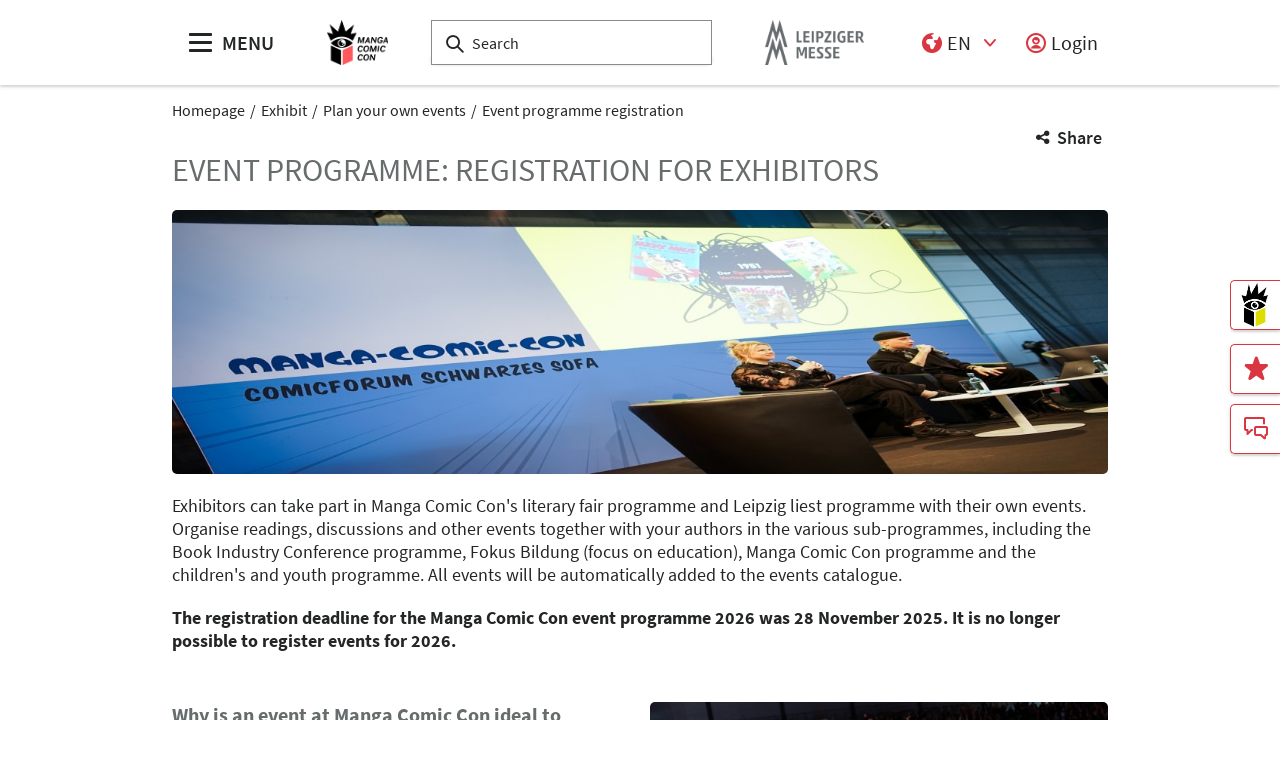

--- FILE ---
content_type: text/html;charset=UTF-8
request_url: https://www.manga-comic-con.de/en/exhibit/plan-your-own-events/event-programme-registration/
body_size: 11589
content:
<!DOCTYPE html>
<html lang="en">

<head>
	
	<script src="https://cdn.consentmanager.net/delivery/autoblocking/dbe3bc35aa9a.js"
        type="text/javascript"
        data-cmp-ab="1"
        data-cmp-host="c.delivery.consentmanager.net"
        data-cmp-cdn="cdn.consentmanager.net"
        data-cmp-codesrc="1">
</script>
	<title>Event programme registration | Manga Comic Con</title>
	<meta http-equiv="Content-Type" content="text/html; charset=UTF-8">
	<meta name="viewport" content="width=device-width, initial-scale=1.0">
	<link rel="canonical" href="https://www.manga-comic-con.de/en/exhibit/plan-your-own-events/event-programme-registration/">

	
		<link href="/de/ausstellen/eigene-veranstaltungen-planen/anmeldung-zum-veranstaltungsprogramm/"
			  hreflang="de"
			  rel="alternate"/><link href="/en/exhibit/plan-your-own-events/event-programme-registration/"
			  hreflang="en"
			  rel="alternate"/>
	

	<link rel="shortcut icon" href="/files/manga-comic-con/media/grafiken/logos/mcc-logos/mcc-favicon-32x32px.png">
	<link rel="icon" href="/files/manga-comic-con/media/grafiken/logos/mcc-logos/mcc-favicon-32x32px.png">
	

	<meta name="description" content="Find out everything you need to know about registering for Manga Comic Con&#39;s literary programme and the programme of Europe&#39;s largest reading festival Leipzig liest.">
	
	<meta property="og:type" content="website">
	<meta property="og:site_name" content="Manga Comic Con">
	<meta property="og:url" content="https://www.manga-comic-con.de/en/exhibit/plan-your-own-events/event-programme-registration/">
	<meta property="og:title"
		  content="Event programme registration | Manga Comic Con">
	<meta property="og:description" content="Find out everything you need to know about registering for Manga Comic Con&#39;s literary programme and the programme of Europe&#39;s largest reading festival Leipzig liest.">
	<meta property="og:image" content="https://www.manga-comic-con.de/files/manga-comic-con/media/bilder/impressionen/mcc25-impressionen/2025-03-28-12-47-38_16_9_s-3.jpg">

	
		
		<!-- Google Tag Manager -->
		<script data-cmp-vendor="c5762" type="text/plain" class="cmplazyload" >//<![CDATA[
		(function(w,d,s,l,i){w[l]=w[l]||[];w[l].push({'gtm.start':
		new Date().getTime(),event:'gtm.js'});var f=d.getElementsByTagName(s)[0],
		j=d.createElement(s),dl=l!='dataLayer'?'&l='+l:'';j.async=true;j.src=
		'https://www.googletagmanager.com/gtm.js?id='+i+dl;f.parentNode.insertBefore(j,f);
		})(window,document,'script','dataLayer',"GTM-W29VDMM");//]]>
		</script>
		<!-- End Google Tag Manager -->
	
	
	<script>//<![CDATA[
	document.config = {
		lang : "en",
		fairIdentifier: "manga-comic-con",
		dateFormat : "MM\/DD\/YYYY",
		dateTimeFormat: "MM\/DD\/YYYY h:mm a",
		dateFormatWithoutYear: "MM\/DD",
		dateFormatMonthAndYear: "MM\/YYYY",
		timeFormat: "h:mm a",
		timezone: "Europe\/Berlin",
		advertisement: {
			siteId : null,
			pageId : null,
			reviveServer: null,
			reviveId: null,
			reviveZoneIds: []
		},
		displayAgendaPersonsAsBadges : true,
        requiredRegistrationPlusOverlayFields: null,
		trackingConfig: null,
		
		
			savedItems: [],
		
		loginEnabled: true,
		loggedIn: false,
		loginUrl: "\/login?page=%2Fen%2Fexhibit%2Fplan-your-own-events%2Fevent-programme-registration%2F",
        hallPlanUrl: "\/en\/visit\/hall-plan\/#anchor_429728"
	}//]]>
	</script>


	
<link rel="preload" href="/files/assets/fonts/SourceSansPro-Light.ttf" type="font/ttf" as="font" crossorigin="anonymous">
<link rel="preload" href="/files/assets/fonts/SourceSansPro-Regular.ttf" type="font/ttf" as="font" crossorigin="anonymous">
<link rel="preload" href="/files/assets/fonts/SourceSansPro-SemiBold.ttf" type="font/ttf" as="font" crossorigin="anonymous">
<link rel="preload" href="/files/assets/fonts/SourceSansPro-Bold.ttf" type="font/ttf" as="font" crossorigin="anonymous">
<link rel="preload" href="/files/assets/fonts/lm_icons.ttf" type="font/ttf" as="font" crossorigin="anonymous">
<link rel="preload" href="/files/assets/fonts/lm_icons.woff" type="font/woff" as="font" crossorigin="anonymous">
<link rel="preload" href="/files/assets/fonts/lm_icons.eot" type="application/vnd.ms-fontobject" as="font" crossorigin="anonymous">


	<link rel="stylesheet" href="/files/assets/css/main.css" crossorigin="anonymous">
	
	<link type="text/css" rel="stylesheet" href="/files/assets/css/app.css" crossorigin="anonymous">
	
	
	
	<script src="/files/assets/js/app.js" defer></script>
	

	
</head>

<body class="page-layout--1col theme-mangacc">

		<noscript><iframe src="https//www.googletagmanager.com/ns.html?id=GTM-W29VDMM" height="0" width="0" style="display:none;visibility:hidden"></iframe></noscript>
	

<header class="header-accessible js-header-accessible">

	<!-- Main row -->
	

	<!-- Main row -->
	<div class="header-accessible__main-row">
		<div class="header__main-row__wrapper container">

			<div class="header-accessible__mobile-triggers">
				<button class="btn btn--unstyled js-navigation-accessible-open">
					<span class="visually-hidden">Open menu</span>
					<i class="icon icon-navigation-menu"></i>
				</button>
				<button class="btn btn--unstyled js-search-bar-toggle-trigger">
					<span class="visually-hidden">Show/hide search</span>
					<i class="icon icon-search-alternate"></i>
				</button>
			</div>


			<!-- Desktop trigger -->
			<div class="header-accessible__main-menue--desktop">
				<button class="btn btn--unstyled js-navigation-accessible-open">
					<i class="icon icon-navigation-menu"></i>
					<span>
						MENU
					</span>
				</button>
			</div>

			<!-- Tablet trigger -->
			<div class="header-accessible__tablet-trigger">
				<div>
					<button class="btn btn--unstyled js-search-bar-toggle-trigger">
						<span class="visually-hidden">Show/hide search</span>
						<i class="icon icon-search-alternate"></i>
					</button>
					<span>
						SEARCH
					</span>
				</div>
			</div>
			<!-- / Tablet trigger -->

			<!-- Branding -->
			<div class="header-accessible__branding">
				<a href="/en/">
					<img src="/files/manga-comic-con/master/media/globale-medien/messe-logos/lbm/neu/mcc-logo-gross-rgb-547x400px.png" alt="Logo Manga Comic Con"
						title="Logo Manga Comic Con" class="header-accessible__branding__img" />
				</a>
			</div>
			<!-- / Branding -->

			<!-- Search bar -->
			<form class="header-accessible__search-bar js-search-bar" action="/en/search/">
				<div class="search-wrapper">
					<input class="input with-suggester" name="q" type="text" autocomplete="off"
						placeholder="Search" title="Enter search term" />
						<i class="icon icon-search-alternate"></i>
						<span class="visually-hidden">Search</span>
				</div>
			</form>
			<!-- / Search bar -->

			<!-- Parent branding -->
			<div class="header-accessible__branding header-accessible__branding--parent">
				<!-- Optional -->
				
					<a href="https://www.leipziger-messe.de/en/" target="_blank" rel="noreferrer">
						<img src="/files/manga-comic-con/master/media/globale-medien/messe-logos/lm-bild-hks92.png"
							 class="header-accessible__branding__img header-accessible__branding__img--small" />
						<img src="/files/manga-comic-con/master/media/globale-medien/messe-logos/leipziger-messe-logo-hks92.png" class="header-accessible__branding__img" />
					</a>
				
			</div>
			<!-- / Parent branding -->

			<!-- Action list -->
			<ul class="header-accessible__action-list header-accessible__action-list--desktop">
				<!-- Language Switch -->
				<li class="header__action-list__item">
					<label for="header-language" class="visually-hidden">Language</label>
					<select id="header-language" class="select header__language-select js-header-accessible-language-select">
						<option value="DE"
								data-href="/de/ausstellen/eigene-veranstaltungen-planen/anmeldung-zum-veranstaltungsprogramm/">
							DE
						</option>
						<option value="EN"
								data-href="/en/exhibit/plan-your-own-events/event-programme-registration/" selected="selected">
							EN
						</option>
						
					</select>
				</li>
				
				<li class="header-accessible__action-list__item">
					<a href="/login?page=%2Fen%2Fexhibit%2Fplan-your-own-events%2Fevent-programme-registration%2F" nofollow class="header-accessible__login-link link link--unstyled link--secondary" alt="login">
						<i class="icon icon-single-man-circle-alternate"></i>
						<span>Login</span>
					</a>
				</li>
				
			</ul>
		</div>
	</div>
	<!-- / Main row -->

	<!-- Sub Header (hide on down, show on up) -->
	
	<!-- / Sub Header -->




	<!-- Print row -->
	

	<div class="for-print">
		<div class="logo-branding">
			<img src="/files/manga-comic-con/master/media/globale-medien/messe-logos/lbm/neu/mcc-logo-gross-rgb-547x400px.png" alt="Logo Manga Comic Con"
				 title="Logo Manga Comic Con" class="header__branding__img" />
		</div>
		<div class="lm-logo">
			<img src="/files/manga-comic-con/master/media/globale-medien/messe-logos/leipziger-messe-logo-hks92.png" class="header__branding__img" />
		</div>
	</div>



	<!-- Navigation -->
	
    <!-- Navigation -->
    <div class="navigation-overlay js-header-accessible-navigation">
        <div class="navigation-overlay__content">
            <div class="navigation-overlay__columns">
                <!-- LEVEL 1 -->
                <div class="navigation-overlay__level navigation-overlay__level--l1">
                    <button class="navigation-overlay__close-btn js-navigation-accessible-close">
                        <i class="icon icon-close"></i>
                    </button>
                    <!-- Branding Block -->
                    <div class="navigation-overlay__branding-block">
                        <div class="navigation-overlay__branding-block-logo">
                            <a href="/en/">
                                <img src="/files/manga-comic-con/master/media/globale-medien/messe-logos/lbm/neu/mcc-logo-gross-rgb-547x400px.png" alt="Logo Manga Comic Con"
                                     title="Logo Manga Comic Con" class="navigation-overlay__branding__img" />
                            </a>
                        </div>
                        <div class="navigation-overlay__branding-block-date">
                            <span>
                                19 - 22 March 2026
                            </span>
                        </div>
                    </div>
                    <!-- / Branding Block -->

                    <ul class="navigation-list">
                        <li>
                            <!-- Level Indication -->
                            <div class="navigation-overlay__heading">
                                Menu
                            </div>
                        </li>

                        <li
                                class="navigation-list__item"
                        >
                            
                                <a class="navigation-list__link navigation-list__link-toggle"
                                        data-target-el="l2-0" data-target-level="2">

                                        <span class="navigation-list__label">Exhibit</span>
                                        <i class="icon icon-arrow-right navigation-list__arrow"></i>
                                </a>
                            
                            
                        </li>

                        <li
                                class="navigation-list__item"
                        >
                            
                                <a class="navigation-list__link navigation-list__link-toggle"
                                        data-target-el="l2-1" data-target-level="2">

                                        <span class="navigation-list__label">Visit</span>
                                        <i class="icon icon-arrow-right navigation-list__arrow"></i>
                                </a>
                            
                            
                        </li>

                        <li
                                class="navigation-list__item"
                        >
                            
                                <a class="navigation-list__link navigation-list__link-toggle"
                                        data-target-el="l2-2" data-target-level="2">

                                        <span class="navigation-list__label">Experience</span>
                                        <i class="icon icon-arrow-right navigation-list__arrow"></i>
                                </a>
                            
                            
                        </li>

                        <li
                                class="navigation-list__item"
                        >
                            
                                <a class="navigation-list__link navigation-list__link-toggle"
                                        data-target-el="l2-3" data-target-level="2">

                                        <span class="navigation-list__label">Arrival &amp; Stay</span>
                                        <i class="icon icon-arrow-right navigation-list__arrow"></i>
                                </a>
                            
                            
                        </li>

                        <li
                                class="navigation-list__item"
                        >
                            
                                <a class="navigation-list__link navigation-list__link-toggle"
                                        data-target-el="l2-4" data-target-level="2">

                                        <span class="navigation-list__label">Media</span>
                                        <i class="icon icon-arrow-right navigation-list__arrow"></i>
                                </a>
                            
                            
                        </li>

                        
                        <!-- / Navigation L1 -->
                    </ul>

                    <!-- Action List -->
                    <ul class="navigation-list transparent-mobile">
                        <li class="navigation-list__item action-item">
                            <a href="#" class="navigation-list__link js-navigation-accessible-language-select">
                                <span class="navigation-list__label navigation-list__label--action-list">
                                    <i class="icon icon-earth-2"></i> Language
                                </span>
                            </a>
                            <div class="navigation-accessible-language-select--mobile">
                                <a href="/de/ausstellen/eigene-veranstaltungen-planen/anmeldung-zum-veranstaltungsprogramm/">German</a><a href="/en/exhibit/plan-your-own-events/event-programme-registration/">English</a>
                                
                            </div>
                        </li>
                        <li class="navigation-list__item action-item">
                            <a href="/login?page=%2Fen%2Fexhibit%2Fplan-your-own-events%2Fevent-programme-registration%2F" class="navigation-list__link">
                              <span class="navigation-list__label navigation-list__label--action-list">
                                  <i class="icon icon-single-man-circle-alternate"></i> Login
                              </span>
                            </a>
                        </li>
                    </ul>
                    <!-- / Action List -->

                    <!-- Metalinks -->
                    <ul class="metalink-list">
                        <li class="metalink-list__item">
                            <a class="link link--unstyled metalink-list__link"
                               href="https://www.leipziger-buchmesse.de/en/"
                               target="_blank">

                                
                                <i class="icon icon-arrow-corner-right-up"></i>

                                <img src="/files/manga-comic-con/media/grafiken/logos/leipziger-buchmesse/lbm-wbm-klein-schwarz-transparent-rgb.png" alt="Leipzig Book Fair" class="metalink-list__img" />
                                
                            </a>
                        </li>
                        <li class="metalink-list__item">
                            <a class="link link--unstyled metalink-list__link"
                               href="/en/contact/">

                                <i class="icon icon-conversation-chat-1-alternate"></i>
                                

                                
                                <span class="metalink-list__label">Contact</span>
                            </a>
                        </li>

                    </ul>
                    <!-- / Metalinks -->

                </div>

                <!-- LEVEL 2 -->
                <div class="navigation-overlay__level navigation-overlay__level--l2">
                    <button class="navigation-overlay__close-btn js-navigation-accessible-close">
                        <i class="icon icon-close"></i>
                    </button>
                    <!-- Branding Block -->
                    <div class="navigation-overlay__branding-block">
                        <div class="navigation-overlay__branding-block-logo transparent-mobile">
                            <a href="/en/">
                                <img src="/files/manga-comic-con/master/media/globale-medien/messe-logos/lbm/neu/mcc-logo-gross-rgb-547x400px.png" alt="Logo Manga Comic Con"
                                     title="Logo Manga Comic Con" class="navigation-overlay__branding__img" />
                            </a>
                        </div>
                        <div class="navigation-overlay__branding-block-date transparent-mobile">
                            <span>
                                19 - 22 March 2026
                            </span>
                        </div>
                    </div>
                    <!-- / Branding Block -->

                    <div class="navigation-list">

                        <!-- Navigation L2 -->
                        <ul id="l2-0"
                            class="navigation-list navigation-list--l2 is-active">

                            <!-- Back button (mobile only) -->
                            <li>
                                <a href="#" class="navigation-overlay__back-btn transparent-mobile navigation-list__link-toggle"
                                   data-target-level="1" data-target-el="l1-0">
                                    <i class="icon icon-arrow-left"></i> Back
                                </a>
                            </li>

                            <!-- Level Indication (mobile only) -->
                            <li>
                                <div class="navigation-overlay__heading transparent-mobile">
                                    Exhibit
                                </div>
                            </li>

                            <li class="navigation-list__item"
                            >

                                
                                    <a class="navigation-list__link navigation-list__link-toggle"
                                       data-target-el="l3-0-0" data-target-level="3">
                                        <span class="navigation-list__label">Don&#39;t miss out on exhibiting</span>
                                        <i class="icon icon-arrow-right navigation-list__arrow"></i>
                                    </a>
                                

                                
                            </li>

                            <li class="navigation-list__item"
                            >

                                
                                    <a class="navigation-list__link navigation-list__link-toggle"
                                       data-target-el="l3-0-1" data-target-level="3">
                                        <span class="navigation-list__label">Planning your trade fair presence </span>
                                        <i class="icon icon-arrow-right navigation-list__arrow"></i>
                                    </a>
                                

                                
                            </li>

                            <li class="navigation-list__item"
                            >

                                
                                    <a class="navigation-list__link navigation-list__link-toggle"
                                       data-target-el="l3-0-2" data-target-level="3">
                                        <span class="navigation-list__label">Plan your own events</span>
                                        <i class="icon icon-arrow-right navigation-list__arrow"></i>
                                    </a>
                                

                                
                            </li>

                            <li class="navigation-list__item"
                            >

                                
                                    <a class="navigation-list__link navigation-list__link-toggle"
                                       data-target-el="l3-0-3" data-target-level="3">
                                        <span class="navigation-list__label">Reach your target groups</span>
                                        <i class="icon icon-arrow-right navigation-list__arrow"></i>
                                    </a>
                                

                                
                            </li>

                            <li class="navigation-list__item"
                            >

                                

                                
                                    <a class="navigation-list__link" href="/en/exhibit/book-a-hotel/">
                                        <span class="navigation-list__label">Book a hotel</span>
                                    </a>
                                
                            </li>

                            <li class="navigation-list__item"
                            >

                                

                                
                                    <a class="navigation-list__link" href="/en/exhibit/faq-for-exhibitors/">
                                        <span class="navigation-list__label">FAQ for exhibitors</span>
                                    </a>
                                
                            </li>

                            <li class="navigation-list__item"
                            >

                                

                                
                                    <a class="navigation-list__link" href="https://www.leipziger-messe.de/kundenkonto">
                                        <span class="navigation-list__label">Login for exhibitors</span>
                                    </a>
                                
                            </li>
                        </ul>
                        <ul id="l2-1"
                            class="navigation-list navigation-list--l2 is-active">

                            <!-- Back button (mobile only) -->
                            <li>
                                <a href="#" class="navigation-overlay__back-btn transparent-mobile navigation-list__link-toggle"
                                   data-target-level="1" data-target-el="l1-1">
                                    <i class="icon icon-arrow-left"></i> Back
                                </a>
                            </li>

                            <!-- Level Indication (mobile only) -->
                            <li>
                                <div class="navigation-overlay__heading transparent-mobile">
                                    Visit
                                </div>
                            </li>

                            <li class="navigation-list__item"
                            >

                                

                                
                                    <a class="navigation-list__link" href="/en/visit/information-for-visitors/">
                                        <span class="navigation-list__label">Information for Visitors</span>
                                    </a>
                                
                            </li>

                            <li class="navigation-list__item"
                            >

                                

                                
                                    <a class="navigation-list__link" href="/en/visit/tickets-prices/">
                                        <span class="navigation-list__label">Tickets &amp; prices</span>
                                    </a>
                                
                            </li>

                            <li class="navigation-list__item"
                            >

                                

                                
                                    <a class="navigation-list__link" href="https://www.manga-comic-con.de/en/visit/exhibitors-directory/?limitSearchResults=10&amp;fair=manga-comic-con">
                                        <span class="navigation-list__label">Exhibitors Directory</span>
                                    </a>
                                
                            </li>

                            <li class="navigation-list__item"
                            >

                                

                                
                                    <a class="navigation-list__link" href="/en/visit/hall-plan/">
                                        <span class="navigation-list__label">Hall plan</span>
                                    </a>
                                
                            </li>

                            <li class="navigation-list__item"
                            >

                                

                                
                                    <a class="navigation-list__link" href="/en/visit/besucherservices/">
                                        <span class="navigation-list__label">Services for Visitors</span>
                                    </a>
                                
                            </li>

                            <li class="navigation-list__item"
                            >

                                

                                
                                    <a class="navigation-list__link" href="/en/visit/rules-for-cosplay/">
                                        <span class="navigation-list__label">Rules for Cosplay</span>
                                    </a>
                                
                            </li>

                            <li class="navigation-list__item"
                            >

                                

                                
                                    <a class="navigation-list__link" href="/en/visit/photography-rules/">
                                        <span class="navigation-list__label">Photography rules</span>
                                    </a>
                                
                            </li>

                            <li class="navigation-list__item"
                            >

                                

                                
                                    <a class="navigation-list__link" href="/en/visit/book-hotel/">
                                        <span class="navigation-list__label">Book a hotel</span>
                                    </a>
                                
                            </li>

                            <li class="navigation-list__item"
                            >

                                

                                
                                    <a class="navigation-list__link" href="/en/visit/faq-for-visitors/">
                                        <span class="navigation-list__label">FAQ for visitors</span>
                                    </a>
                                
                            </li>
                        </ul>
                        <ul id="l2-2"
                            class="navigation-list navigation-list--l2 is-active">

                            <!-- Back button (mobile only) -->
                            <li>
                                <a href="#" class="navigation-overlay__back-btn transparent-mobile navigation-list__link-toggle"
                                   data-target-level="1" data-target-el="l1-2">
                                    <i class="icon icon-arrow-left"></i> Back
                                </a>
                            </li>

                            <!-- Level Indication (mobile only) -->
                            <li>
                                <div class="navigation-overlay__heading transparent-mobile">
                                    Experience
                                </div>
                            </li>

                            <li class="navigation-list__item"
                            >

                                

                                
                                    <a class="navigation-list__link" href="/en/experience/cosplay/">
                                        <span class="navigation-list__label">Cosplay</span>
                                    </a>
                                
                            </li>

                            <li class="navigation-list__item"
                            >

                                

                                
                                    <a class="navigation-list__link" href="/en/experience/artist-areas/">
                                        <span class="navigation-list__label">Artist areas</span>
                                    </a>
                                
                            </li>
                        </ul>
                        <ul id="l2-3"
                            class="navigation-list navigation-list--l2 is-active">

                            <!-- Back button (mobile only) -->
                            <li>
                                <a href="#" class="navigation-overlay__back-btn transparent-mobile navigation-list__link-toggle"
                                   data-target-level="1" data-target-el="l1-3">
                                    <i class="icon icon-arrow-left"></i> Back
                                </a>
                            </li>

                            <!-- Level Indication (mobile only) -->
                            <li>
                                <div class="navigation-overlay__heading transparent-mobile">
                                    Arrival &amp; Stay
                                </div>
                            </li>

                            <li class="navigation-list__item"
                            >

                                

                                
                                    <a class="navigation-list__link" href="/en/direction/arrival-and-parking/">
                                        <span class="navigation-list__label">Arrival and Parking</span>
                                    </a>
                                
                            </li>

                            <li class="navigation-list__item"
                            >

                                

                                
                                    <a class="navigation-list__link" href="/en/direction/leipzig-exhibition-centre/">
                                        <span class="navigation-list__label">Leipzig Exhibition Centre</span>
                                    </a>
                                
                            </li>

                            <li class="navigation-list__item"
                            >

                                

                                
                                    <a class="navigation-list__link" href="/en/direction/accessibility/">
                                        <span class="navigation-list__label">Accessibility</span>
                                    </a>
                                
                            </li>

                            <li class="navigation-list__item"
                            >

                                

                                
                                    <a class="navigation-list__link" href="/en/direction/your-stay-in-leipzig/">
                                        <span class="navigation-list__label">Your Stay in Leipzig</span>
                                    </a>
                                
                            </li>
                        </ul>
                        <ul id="l2-4"
                            class="navigation-list navigation-list--l2 is-active">

                            <!-- Back button (mobile only) -->
                            <li>
                                <a href="#" class="navigation-overlay__back-btn transparent-mobile navigation-list__link-toggle"
                                   data-target-level="1" data-target-el="l1-4">
                                    <i class="icon icon-arrow-left"></i> Back
                                </a>
                            </li>

                            <!-- Level Indication (mobile only) -->
                            <li>
                                <div class="navigation-overlay__heading transparent-mobile">
                                    Media
                                </div>
                            </li>

                            <li class="navigation-list__item"
                            >

                                

                                
                                    <a class="navigation-list__link" href="/en/media/press-releases/press-releases-overview">
                                        <span class="navigation-list__label">Press Releases</span>
                                    </a>
                                
                            </li>

                            <li class="navigation-list__item"
                            >

                                

                                
                                    <a class="navigation-list__link" href="/en/media/multimedia/">
                                        <span class="navigation-list__label">Multimedia</span>
                                    </a>
                                
                            </li>

                            <li class="navigation-list__item"
                            >

                                

                                
                                    <a class="navigation-list__link" href="/en/media/accreditation/">
                                        <span class="navigation-list__label">Accreditation</span>
                                    </a>
                                
                            </li>

                            <li class="navigation-list__item"
                            >

                                

                                
                                    <a class="navigation-list__link" href="/en/media/media-center/">
                                        <span class="navigation-list__label">Media Center</span>
                                    </a>
                                
                            </li>
                        </ul>
                        
                        <!-- / Navigation L2 -->
                    </div>

                    <!-- News Element -->
                    
                    <!-- / News Element -->
                </div>


                <!-- LEVEL 3 -->
                <div class="navigation-overlay__level navigation-overlay__level--l3">
                    <button class="navigation-overlay__close-btn js-navigation-accessible-close">
                        <i class="icon icon-close"></i>
                    </button>
                    <!-- Branding Block -->
                    <div class="navigation-overlay__branding-block">
                        <div class="navigation-overlay__branding-block-logo transparent-mobile">
                            <a href="/en/">
                                <img src="/files/manga-comic-con/master/media/globale-medien/messe-logos/lbm/neu/mcc-logo-gross-rgb-547x400px.png" alt="Logo Manga Comic Con"
                                     title="Logo Manga Comic Con" class="navigation-overlay__branding__img" />
                            </a>
                        </div>
                        <div class="navigation-overlay__branding-block-date transparent-mobile">
                            <span>
                                19 - 22 March 2026
                            </span>
                        </div>
                    </div>
                    <!-- / Branding Block -->

                    <div class="navigation-list">
                        <!-- Navigation L3 -->
                        
                            
                                <ul id="l3-0-0"
                                    class="navigation-list navigation-list--l3 is-active">

                                    <!-- Back button (mobile only) -->
                                    <li>
                                        <a href="#" class="navigation-overlay__back-btn transparent-mobile navigation-list__link-toggle"
                                           data-target-level="2" data-target-el="l2-0">
                                            <i class="icon icon-arrow-left"></i> Back
                                        </a>
                                    </li>

                                    <!-- Level Indication (mobile only) -->
                                    <li>
                                        <div class="navigation-overlay__heading transparent-mobile">
                                            Don&#39;t miss out on exhibiting
                                        </div>
                                    </li>
                                    <!-- Third-level navigation items -->
                                    <li class="navigation-list__item">
                                        <a class="navigation-list__link" href="/en/exhibit/dont-miss-out-on-exhibiting/your-advantages/">
                                            <span class="navigation-list__label">Your Advantages</span>
                                        </a>
                                    </li>
                                    <li class="navigation-list__item">
                                        <a class="navigation-list__link" href="/en/exhibit/dont-miss-out-on-exhibiting/facts-and-figures/">
                                            <span class="navigation-list__label">Facts and Figures</span>
                                        </a>
                                    </li>
                                </ul>
                            
                                <ul id="l3-0-1"
                                    class="navigation-list navigation-list--l3 is-active">

                                    <!-- Back button (mobile only) -->
                                    <li>
                                        <a href="#" class="navigation-overlay__back-btn transparent-mobile navigation-list__link-toggle"
                                           data-target-level="2" data-target-el="l2-0">
                                            <i class="icon icon-arrow-left"></i> Back
                                        </a>
                                    </li>

                                    <!-- Level Indication (mobile only) -->
                                    <li>
                                        <div class="navigation-overlay__heading transparent-mobile">
                                            Planning your trade fair presence 
                                        </div>
                                    </li>
                                    <!-- Third-level navigation items -->
                                    <li class="navigation-list__item">
                                        <a class="navigation-list__link" href="/en/exhibit/planning-your-trade-fair-presence/overview-planning-your-trade-fair-presence/">
                                            <span class="navigation-list__label">Overview: Planning your trade fair presence</span>
                                        </a>
                                    </li>
                                    <li class="navigation-list__item">
                                        <a class="navigation-list__link" href="/en/exhibit/planning-your-trade-fair-presence/register-your-stand/">
                                            <span class="navigation-list__label">Register Your Stand</span>
                                        </a>
                                    </li>
                                    <li class="navigation-list__item">
                                        <a class="navigation-list__link" href="/en/exhibit/planning-your-trade-fair-presence/dates-deadlines/">
                                            <span class="navigation-list__label">Dates &amp; deadlines</span>
                                        </a>
                                    </li>
                                    <li class="navigation-list__item">
                                        <a class="navigation-list__link" href="/en/exhibit/planning-your-trade-fair-presence/trade-fair-stand-options/">
                                            <span class="navigation-list__label">Trade fair stand options</span>
                                        </a>
                                    </li>
                                    <li class="navigation-list__item">
                                        <a class="navigation-list__link" href="/en/exhibit/planning-your-trade-fair-presence/new-artist-alley/">
                                            <span class="navigation-list__label">New Artist Alley</span>
                                        </a>
                                    </li>
                                    <li class="navigation-list__item">
                                        <a class="navigation-list__link" href="/en/exhibit/planning-your-trade-fair-presence/artist-area/">
                                            <span class="navigation-list__label">Artist Area</span>
                                        </a>
                                    </li>
                                    <li class="navigation-list__item">
                                        <a class="navigation-list__link" href="/en/exhibit/planning-your-trade-fair-presence/exhibition-areas/">
                                            <span class="navigation-list__label">Exhibition Areas</span>
                                        </a>
                                    </li>
                                    <li class="navigation-list__item">
                                        <a class="navigation-list__link" href="https://www.manga-comic-con.de/files/manga-comic-con/media/dokumente-pdfs/mcc-aktuell/englisch/mcc26-price-list.pdf">
                                            <span class="navigation-list__label">Prices and fees</span>
                                        </a>
                                    </li>
                                    <li class="navigation-list__item">
                                        <a class="navigation-list__link" href="/en/exhibit/planning-your-trade-fair-presence/services-buchen/">
                                            <span class="navigation-list__label">Book Services</span>
                                        </a>
                                    </li>
                                </ul>
                            
                                <ul id="l3-0-2"
                                    class="navigation-list navigation-list--l3 is-active">

                                    <!-- Back button (mobile only) -->
                                    <li>
                                        <a href="#" class="navigation-overlay__back-btn transparent-mobile navigation-list__link-toggle"
                                           data-target-level="2" data-target-el="l2-0">
                                            <i class="icon icon-arrow-left"></i> Back
                                        </a>
                                    </li>

                                    <!-- Level Indication (mobile only) -->
                                    <li>
                                        <div class="navigation-overlay__heading transparent-mobile">
                                            Plan your own events
                                        </div>
                                    </li>
                                    <!-- Third-level navigation items -->
                                    <li class="navigation-list__item">
                                        <a class="navigation-list__link" href="/en/exhibit/plan-your-own-events/event-programme-registration/">
                                            <span class="navigation-list__label">Event programme registration</span>
                                        </a>
                                    </li>
                                </ul>
                            
                                <ul id="l3-0-3"
                                    class="navigation-list navigation-list--l3 is-active">

                                    <!-- Back button (mobile only) -->
                                    <li>
                                        <a href="#" class="navigation-overlay__back-btn transparent-mobile navigation-list__link-toggle"
                                           data-target-level="2" data-target-el="l2-0">
                                            <i class="icon icon-arrow-left"></i> Back
                                        </a>
                                    </li>

                                    <!-- Level Indication (mobile only) -->
                                    <li>
                                        <div class="navigation-overlay__heading transparent-mobile">
                                            Reach your target groups
                                        </div>
                                    </li>
                                    <!-- Third-level navigation items -->
                                    <li class="navigation-list__item">
                                        <a class="navigation-list__link" href="/en/exhibit/reach-your-target-groups/advertising-and-pr/">
                                            <span class="navigation-list__label">Advertising and PR</span>
                                        </a>
                                    </li>
                                    <li class="navigation-list__item">
                                        <a class="navigation-list__link" href="/en/exhibit/reach-your-target-groups/tipps-zur-zielgruppenansprache/">
                                            <span class="navigation-list__label">How to Reach Your Tagret Group</span>
                                        </a>
                                    </li>
                                </ul>
                            
                                
                            
                                
                            
                                
                            
                        
                            
                                
                            
                                
                            
                                
                            
                                
                            
                                
                            
                                
                            
                                
                            
                                
                            
                                
                            
                        
                            
                                
                            
                                
                            
                        
                            
                                
                            
                                
                            
                                
                            
                                
                            
                        
                            
                                
                            
                                
                            
                                
                            
                                
                            
                        
                    </div>
                </div>

            </div>
        </div>
    </div>



</header>
<div class="container">
	<nav aria-label="breadcrumb">
		<ol class="breadcrumb">
			
	
		
		<li class="breadcrumb__item">
			<a href="/en/" title="Homepage" alt="Homepage">
				Homepage
			</a>
		</li>
	
	
		
	
		
		<li class="breadcrumb__item">
			<a href="/en/exhibit/planning-your-trade-fair-presence/overview-planning-your-trade-fair-presence/" title="Exhibit" alt="Exhibit">
				Exhibit
			</a>
		</li>
	
	
		
	
		
		<li class="breadcrumb__item">
			<a href="/en/exhibit/plan-your-own-events/event-programme-registration/" title="Plan your own events" alt="Plan your own events">
				Plan your own events
			</a>
		</li>
	
	
		
	
		<li class="breadcrumb__item" aria-current="page">
			<a href="/en/exhibit/plan-your-own-events/event-programme-registration/" alt="Event programme registration"
					title="Event programme registration">
					Event programme registration
			</a>
		</li>
		
	
	

	

	

	

		</ol>
	</nav>
</div>

	<ul class="side-bar">

		

		<li class="side-bar__item side-bar__item--custom-image">
			<a href="https://www.leipziger-buchmesse.de/en/" target="_blank" class="link link--unstyled" alt="Leipzig Book Fair"> 
				
				<img class="image" src="/files/manga-comic-con/media/grafiken/logos/leipziger-buchmesse/lbm-bildmarke-sw-gelb-rgb-95x95px.jpg" alt="Leipziger Buchmesse Logo" title="Leipziger Buchmesse Logo"/>
				<span class="side-bar__item__label">Leipzig Book Fair</span>
			</a>
		</li>
		<li class="side-bar__item">
			<a href="/en/bookmarks" class="link link--unstyled" alt="Bookmarks"> 
				<i class="icon icon-rating-star"> </i>
				
				<span class="side-bar__item__label">Bookmarks</span>
			</a>
		</li>
		<li class="side-bar__item">
			<a href="/en/contact/" class="link link--unstyled" alt="Contact"> 
				<i class="icon icon-conversation-chat-1-alternate"> </i>
				
				<span class="side-bar__item__label">Contact</span>
			</a>
		</li>
	</ul>

<button class="btn btn--secondary scroll-top-button js-scroll-top" title="Scroll to the top">
	<span class="visually-hidden">Scroll to the top</span> <i class="icon icon-arrow-up-1"></i>
</button>


<div class="container">
	<div class="sharing-dropdown js-sharing-dropdown">

	<button class="sharing-dropdown__trigger link link--icon link--static link--secondary js-sharing-dropdown-trigger">
		<i class="icon icon-share"></i>
		<span>Share</span>
	</button>

	<div class="sharing-dropdown__list" ><ul class="social-bar">
	<li class="social-bar__item">
		<a href="https://www.facebook.com/sharer/sharer.php?u=https%3A%2F%2Fwww.manga-comic-con.de%2Fen%2Fexhibit%2Fplan-your-own-events%2Fevent-programme-registration%2F"
				target="_blank" class="social-btn social-btn--facebook" rel="noreferrer" alt="facebook">
			<i class="icon icon-social-media-facebook-1"></i>
		</a>
	</li>
	<li class="social-bar__item">
		<a href="https://x.com/intent/post?url=https%3A%2F%2Fwww.manga-comic-con.de%2Fen%2Fexhibit%2Fplan-your-own-events%2Fevent-programme-registration%2F&amp;text=Event%20programme%20registration"
				target="_blank" class="social-btn social-btn--x"
				rel="noreferrer" alt="x">
			<i class="icon social-btn-icon"></i>
		</a>
	</li>
	<li class="social-bar__item">
		<a href="http://pinterest.com/pin/create/button?url=https%3A%2F%2Fwww.manga-comic-con.de%2Fen%2Fexhibit%2Fplan-your-own-events%2Fevent-programme-registration%2F&amp;media=https%3A%2F%2Fwww.manga-comic-con.de%2Ffiles%2Fmanga-comic-con%2Fmedia%2Fbilder%2Fimpressionen%2Fmcc25-impressionen%2F2025-03-28-12-47-38_16_9_s-3.jpg&amp;description=Find%20out%20everything%20you%20need%20to%20know%20about%20registering%20for%20Manga%20Comic%20Con%27s%20literary%20programme%20and%20the%20programme%20of%20Europe%27s%20largest%20reading%20festival%20Leipzig%20liest."
				target="_blank"
		   		rel="noreferrer"
		    	alt="pinterest"
		   		class="social-btn social-btn--pinterest">
			<i class="icon icon-social-pinterest"></i>
		</a>
	</li>
	<li class="social-bar__item">
		<a href="https://www.xing.com/social_plugins/share?url=https%3A%2F%2Fwww.manga-comic-con.de%2Fen%2Fexhibit%2Fplan-your-own-events%2Fevent-programme-registration%2F"
				target="_blank" class="social-btn social-btn--xing" rel="noreferrer" alt="xing">
			<i class="icon icon-social-media-xing"></i>
		</a>
	</li>
	<li class="social-bar__item">
		<a href="https://www.linkedin.com/cws/share?url=https%3A%2F%2Fwww.manga-comic-con.de%2Fen%2Fexhibit%2Fplan-your-own-events%2Fevent-programme-registration%2F"
		   target="_blank" class="social-btn social-btn--linkedin" rel="noreferrer" alt="linkedIn">
			<i class="icon icon icon-professional-network-linkedin"></i>
		</a>
	</li>
	<li class="social-bar__item">
		<a href="https://mastodon.social/share?textEvent%20programme%20registration&amp;url=https%3A%2F%2Fwww.manga-comic-con.de%2Fen%2Fexhibit%2Fplan-your-own-events%2Fevent-programme-registration%2F"
		   target="_blank" class="social-btn social-btn--mastodon" rel="noreferrer" alt="Mastodon">
			<i class="icon social-btn-icon"></i>
		</a>
	</li>
	<li class="social-bar__item">
		<a href="https://www.threads.net/intent/post?text=Event%20programme%20registration&amp;url=https%3A%2F%2Fwww.manga-comic-con.de%2Fen%2Fexhibit%2Fplan-your-own-events%2Fevent-programme-registration%2F"
		   target="_blank" class="social-btn social-btn--threads" rel="noreferrer" alt="Threads">
			<i class="icon social-btn-icon"></i>
		</a>
	</li>
	<li class="social-bar__item">
		<a href="mailto:?subject=Event%20programme%20registration&amp;body=Find%20out%20everything%20you%20need%20to%20know%20about%20registering%20for%20Manga%20Comic%20Con%27s%20literary%20programme%20and%20the%20programme%20of%20Europe%27s%20largest%20reading%20festival%20Leipzig%20liest.%20https%3A%2F%2Fwww.manga-comic-con.de%2Fen%2Fexhibit%2Fplan-your-own-events%2Fevent-programme-registration%2F"
			target="_blank" class="social-btn social-btn--email" rel="noreferrer" alt="email">
			<i class="icon icon-paginate-filter-mail"></i>
		</a>
	</li>
	
	<li class="social-bar__item d-lg-none">
		<a href="whatsapp://send?text=Event%20programme%20registration%20https%3A%2F%2Fwww.manga-comic-con.de%2Fen%2Fexhibit%2Fplan-your-own-events%2Fevent-programme-registration%2F"
				target="_blank" class="social-btn social-btn--whatsapp" rel="noreferrer" alt="whatsapp">
			<i class="icon icon-messaging-whatsapp"></i>
		</a>
	</li>
</ul>
</div>

</div>

	<div class="sticky-content">
		
	</div>

	


	<div class="main-content">
		<div class="main-content__col">

			

			

	
	
		
		<span id="anchor_112736"></span>
	

	
	
		
		<section class="main-section flow">

	<h1>Event programme: REGISTRATION FOR EXHIBITORS</h1>

	
	<figure>

		
		

		
		

			
			<img src="/files/manga-comic-con/media/bilder/impressionen/mcc25-impressionen/2025-03-28-12-47-38_124_35_l-3.jpg"
				 srcset="/files/manga-comic-con/media/bilder/impressionen/mcc25-impressionen/2025-03-28-12-47-38_124_35_s-3.jpg 750w, /files/manga-comic-con/media/bilder/impressionen/mcc25-impressionen/2025-03-28-12-47-38_124_35_m-3.jpg 1024w, /files/manga-comic-con/media/bilder/impressionen/mcc25-impressionen/2025-03-28-12-47-38_124_35_l-3.jpg"
				 class="image image--rounded" alt="2 people on the stage of the 
Comic Forum “Black Sofa” at 
the Manga-Comic-Con 2025
" title="2 people on the stage of the 
Comic Forum “Black Sofa” at 
the Manga-Comic-Con 2025
"/>

			
			

		

		

	</figure>
	

	
	
	<div class="row flow">

		

		<div class="col-lg-12 order-2 order-lg-1 col-12 flow">
			<p>Exhibitors can take part in Manga Comic Con&#39;s literary fair programme and Leipzig liest programme with their own events. Organise readings, discussions and other events together with your authors in the various sub-programmes, including the Book Industry Conference programme, Fokus Bildung (focus on education), Manga Comic Con programme and the children&#39;s and youth programme. All events will be automatically added to the events catalogue.</p><p></p><p><b>The registration deadline for the Manga Comic Con event programme 2026 was 28 November 2025. It is no longer possible to register events for 2026.</b></p>
		</div>

	</div>

</section>
	

	
	
		
		<span id="anchor_501390"></span>
	

	
	
		
		<section class="main-section flow">

	

	
	
	

	
	
	<div class="row flow">

		<div class="col-12 col-lg-6 flow order-1 order-lg-2">
			

	<figure>

		
		

			

				
				

				
				<img src="/files/manga-comic-con/media/bilder/impressionen/mcc25-impressionen/signieren-ehrengaeste/mcc25-js-0579_16_9_l-3.jpg"
					 srcset="/files/manga-comic-con/media/bilder/impressionen/mcc25-impressionen/signieren-ehrengaeste/mcc25-js-0579_16_9_m-3.jpg 750w, /files/manga-comic-con/media/bilder/impressionen/mcc25-impressionen/signieren-ehrengaeste/mcc25-js-0579_16_9_l-3.jpg 1240w"
					 class="image image--rounded" alt="Esra Vural takes a selfie on the Main Stage of the Manga-Comic-Con 2025 in front of a full audience
" title="Esra Vural takes a selfie on the Main Stage of the Manga-Comic-Con 2025 in front of a full audience
" />

				
				

			

		
		

		
		
		

		

	</figure>


		</div>

		<div class="col-lg-6 order-2 order-lg-1 col-12 flow">
			<h3>Why is an event at Manga Comic Con ideal to complement your exhibition stand?</h3><p><ul><li>direct contact with readers (interaction)</li><li>discussions on the subject and content of the event or book</li><li>forums at the fair where visitors can discover new stories and content</li><li>added flair at various distinctive event venues across the city</li><li>savings on organisation and costs for events</li><li>opportunities to offer book sales and signings</li><li>visibility: marketing for your authors, books and company as well as increased media attention if desired</li></ul></p>
		</div>

	</div>

</section>
	

	
	
		
		<span id="anchor_578563"></span>
	

	
	
		
		<section class="main-section flow">

	

	
	
	

	
	
	<div class="row flow">

		

		<div class="col-lg-12 order-2 order-lg-1 col-12 flow">
			<h2>Which venues and formats can I submit event requests for?</h2><p>When registering, you can select different options depending on whether you plan to hold your event at Leipzig Book Fair, in the city or at the Congress Center Leipzig (CCL).</p><p>Rooms of various sizes can be booked at the <b>Congress Center Leipzig (CCL)</b> for private events.</p><p>For bookings of <b>Leipzig liest events</b>, our team will arrange a location that fits the theme of your events following registration and consultation. </p><p>For the <b>programme at the fair</b>, you can specify your preferred forum or format in your submission. This information will assist the project team during the planning process. Exhibitors do not have the right to demand that their event be held in the preferred forum or format. All forums at the trade fair are equipped with technical equipment such as microphones, laptops, projectors and screens. </p>
		</div>

	</div>

</section>
	

	
	
		
		<span id="anchor_657491"></span>
	

	
	
		
		<section class="main-section flow">
	<div class="section-spacer--spacer25"></div>
</section>
	

	
	
		
		<span id="anchor_112738"></span>
	

	
	
		
		<section class="main-section flow">

	<h2>Important dates for event organisers</h2>

	<div class="content-component__section-wrapper">
		<table class="table js-table table--align-left"><thead><tr><th>Event </th><th>Date</th></tr></thead><tbody><tr><td>Opening of event registration from </td><td>1 October 2025</td></tr><tr><td>Event registration deadline</td><td>28 November 2025</td></tr><tr><td>Registration deadline for self-organised events (with own location)</td><td>15 January 2026</td></tr><tr><td>Confirmation of implemented events incl. scheduled time and place (via mail and dashboard)</td><td>from mid January 2026</td></tr><tr><td>Online publication of the complete &#34;Leipzig liest&#34; (Leipzig reads) programme </td><td>from 19 February 2026</td></tr></tbody></table>
	</div>

	
</section>
	

	
	
		
		<span id="anchor_657492"></span>
	

	
	
		
		<section class="main-section flow">
	<div class="section-spacer--spacer25"></div>
</section>
	

	
	
		
		<span id="anchor_501391"></span>
	

	
	
		
		<section class="main-section flow">

	

	
	
	

	
	
	<div class="row flow">

		<div class="col-12 col-lg-6 flow order-1 order-lg-1">
			

	<figure>

		
		

			

				
				

				
				<img src="/files/manga-comic-con/media/bilder/impressionen/mcc25-impressionen/mcc25-ts-0026_16_9_l-3.jpg"
					 srcset="/files/manga-comic-con/media/bilder/impressionen/mcc25-impressionen/mcc25-ts-0026_16_9_m-3.jpg 750w, /files/manga-comic-con/media/bilder/impressionen/mcc25-impressionen/mcc25-ts-0026_16_9_l-3.jpg 1240w"
					 class="image image--rounded" alt="Workshop &quot;Pin, Paint, Fun&quot;" title="Workshop &quot;Pin, Paint, Fun&quot;" />

				
				

			

		
		

		
		
		

		

	</figure>


		</div>

		<div class="col-lg-6 order-2 order-lg-2 col-12 flow">
			<h2>To what extent can I register events?</h2><p>The number of events requested is initially decided by the exhibitor. Depending on the size of the stand, we try to make these possible in the locations available to us (see table of area keys). In coordination with our team, it is also possible to register event requests that exceed this key.</p>
		</div>

	</div>

</section>
	

	
	
		
		<span id="anchor_501392"></span>
	

	
	
		
		<section class="main-section flow">

	<h2>Space key for events</h2>

	<div class="content-component__section-wrapper">
		<table class="table js-table table--align-left"><thead><tr><th>Stand size</th><th>Maximum number of events</th></tr></thead><tbody><tr><td>Small stand, 4 m²</td><td>1</td></tr><tr><td>Small stand, 6 m²</td><td>2</td></tr><tr><td>8 to 10 m²</td><td>3</td></tr><tr><td>12 to 18 m²</td><td>5</td></tr><tr><td>from 20 m²</td><td>+2</td></tr><tr><td>The number of events can be increased by 2 for each additional 20 m² of exhibition space</td><td>&nbsp;</td></tr><tr><td>Co-exhibitors</td><td>0 or upon consultation with the main exhibitor</td></tr></tbody></table>
	</div>

	
</section>
	

	
	
		
		<span id="anchor_657493"></span>
	

	
	
		
		<section class="main-section flow">
	<div class="section-spacer--spacer25"></div>
</section>
	

	
	
		
		<span id="anchor_501393"></span>
	

	
	
		
		<section class="main-section flow">

	

	
	
	

	
	
	<div class="row flow">

		

		<div class="col-lg-12 order-2 order-lg-1 col-12 flow">
			<h2>What does participation cost?</h2><p>Your payment provides a contribution towards financing the costs of organising events and the costs of the venues. The programme fee is used to finance the publishing of the programme.</p><p>For main exhibitors, we charge a fee of €45 per published event entry.</p><p>Co-exhibitors will be invoiced €99 per event entry when published under the co-exhibitor&#39;s name. (Exceptions are digital events, signing sessions and events at the exhibitor&#39;s own stand or event location. For these, a fee of €45 will be charged).</p>
		</div>

	</div>

</section>
	

	
	
		
		<span id="anchor_501394"></span>
	

	
	
		
		<section class="main-section flow">

	

	<div class="content-component__section-wrapper">
		<table class="table js-table table--align-left"><thead><tr><th>Programme fee</th><th>Per publicised event for:</th></tr></thead><tbody><tr><td>Programme fee 1<br>€45</td><td>• main exhibitors for all events<br>• events at your stand and digital events</td></tr><tr><td>Programme fee 2<br>€99</td><td>co-exhibitors</td></tr></tbody></table>
	</div>

	
</section>
	

	
	
		
		<span id="anchor_657494"></span>
	

	
	
		
		<section class="main-section flow">
	<div class="section-spacer--spacer25"></div>
</section>
	

	
	
		
		<span id="anchor_501395"></span>
	

	
	
		
		<section class="main-section flow">

	

	
	
	

	
	
	<div class="row flow">

		

		<div class="col-lg-12 order-2 order-lg-1 col-12 flow">
			<h2>How do I register my events?</h2><p>Once you have been accepted to the next edition of the fair, from 1 October 2025 you will be able to submit your event requests by clicking the &#34;register for events&#34; link in 
	
	
	
	
	
	
		
		<a href="https://www.leipziger-messe.de/kundenkonto" class="link link--icon" target="_blank" rel="noreferrer">
			<i class="icon icon-arrow-corner-right-up"></i>
			your exhibitor account
		</a>
	




	
.</p><p>If co-exhibitors wish to stage an event of their own, they must agree this with the respective main exhibitor because any co-exhibitor events are included in the allowance of the main exhibitor. Co-exhibitors must first be registered via the main exhibitor. Only then can they request the link from 

	
	
		<a href="mailto:leipzig-liest@leipziger-buchmesse.de">leipzig-liest@leipziger-buchmesse.de</a>
	
 for registering an event. The event registration deadline of 28 October 2025 also applies to co-exhibitors.</p><p>Registration also constitutes an application to be entered into the event database. Our team will consider the applications and confirm which events may take place. Events will be displayed online on our website as well as in the Leipzig Book Fair / Manga Comic Con app.</p>
		</div>

	</div>

</section>
	

	
	
		
		<span id="anchor_501396"></span>
	

	
	
		
		<section class="main-section flow">

	

	
	
	

	
	
	<div class="row flow">

		

		<div class="col-lg-12 order-2 order-lg-1 col-12 flow">
			<h2>Further information</h2><p><ul><li> <a href="/files/manga-comic-con/media/dokumente-pdfs/mcc-aktuell/englisch/mcc26-programme.pdf" target="_blank" class="link link--icon"> <i class="icon icon-download-thick-bottom"></i> Information on your participation in the trade fair programme (PDF, 712 kB) </a> </li><li> <a href="/files/manga-comic-con/media/dokumente-pdfs/mcc-aktuell/englisch/mcc26-conditions-of-participation-event-programme.pdf" target="_blank" class="link link--icon"> <i class="icon icon-download-thick-bottom"></i> Conditions of participation for the event programme (PDF, 58 kB) </a> </li></ul></p><p>Find answers to frequently asked questions in our 

	

	
	
		<a href="/en/exhibit/faq-for-exhibitors/" class="link link--icon" >
			<i class="icon icon-arrow-right"></i>
			FAQ
		</a>
	
	




	
.</p>
		</div>

	</div>

</section>
	

	
	
		
		<span id="anchor_657495"></span>
	

	
	
		
		<section class="main-section flow">
	<div class="section-spacer--spacer25"></div>
</section>
	

	
	
		
		<span id="anchor_112739"></span>
	

	
	
		
		<section class="main-section flow person-card-wrapper">

	<h2>Contact</h2>

	<div class="row flow">
		<div class="flow col-md-4 col-sm-12">

			
<div class="card person-card js-person-card">

	<div class="person-card__overlay">
		<a class="btn btn--secondary btn--icon js-person-card-download vcf-export"
				vcf-contact="{firstName=Service, lastName=Event programme, position=(Mo - Fr, 10 am - 2 pm), photo=/files/manga-comic-con/master/media/globale-medien/messe-logos/lbm/neu/ll-key-1920x1080px_16_9_s.jpg, photoAltTitle=null, phone=+49 341 678-8015, email=veranstaltungen@leipziger-buchmesse.de, xing_url=null, linkedin_url=null}"
				vcf-is-company="false"
				vcf-firstname="Service"
				vcf-lastname="Event programme"
				vcf-email="veranstaltungen@leipziger-buchmesse.de"
				vcf-phone="+49 341 678-8015"
				vcf-position="(Mo - Fr, 10 am - 2 pm)">
			<i class="icon icon-download-thick-bottom"></i> <span>Download business card</span>
		</a>
	</div>

	<div class="card__title-row person-card__title-row">
		<div class="card__title-row__left card__title">
			<span>Service Event programme</span>
		</div>
		<div class="card__title-row__right">
			<button class="card__action-button btn btn--unstyled js-person-card-menu-trigger">
				<i class="icon icon-download-thick-bottom"></i>
			</button>
		</div>
	</div>

	<div class="person-card__avatar">
		<img class="image image--container image--rounded"
			 src="/files/manga-comic-con/master/media/globale-medien/messe-logos/lbm/neu/ll-key-1920x1080px_16_9_s.jpg" />
	</div>

	<div class="card__content-row person-card__content-row">
		<div class="person-card__content-row__left">
			<div class="person-card__position">
				<span>(Mo - Fr, 10 am - 2 pm)</span>
			</div>
			<div class="person-card__info">

				
				
					<a class="person-card__contact-btn js-mask" alt="phone number">
						<i class="icon icon-phone-actions-call"></i>
						<span class="mask mask--phone is-masked"
								data-number-prefix="+4"
								data-number="9 341 678-8015"></span>
					</a>
				

				
					<a class="person-card__contact-btn js-mask">
						<i class="icon icon-paginate-filter-mail"></i>
						<span class="mask mask--email is-masked" data-username="veranstaltungen" data-domain="leipziger-buchmesse.de"></span>
					</a>
				
			</div>
		</div>

		
		
	</div>
</div>

		</div>
	</div>
	
</section>
	


		</div>
	</div>

</div>

<footer class="footer js-footer" style="--footer-bg: #ffffff; --footer-links-bg: #ffffff; ">

	
	
	<div class="footer__row">
		<div class="container">
			<div class="row">
				<!--  Newsletter  -->
				<div class="footer__newsletter footer__col col-12 col-lg-6">
					<div class="container">
						<div class="h3 footer__headline">
							NEWSLETTER
						</div>
						<p>Stay up to date with our newsletter</p>
						<a href="/en/newsletter" alt="to the newsletter registration"
							class="btn btn--secondary">
							to the newsletter registration
						</a>
					</div>
				</div>
				<!--  Social-Media  -->
				<div class="footer__social-media footer__col col-12 col-lg-6">
					<div class="container">
						<div class="h3 footer__headline">
							Follow Us
						</div>

						<ul class="social-bar">
							<li class="social-bar__item">
								<a href="https://www.instagram.com/mangacomiccon/" target="_blank" class="social-btn social-btn--instagram" rel="noreferrer">
									<!-- If custom social channel -->
									
									<!-- If NOT custom social channel and NOT TikTok -->
									<i class="icon icon-social-instagram"></i>
									<!-- If TikTok -->
									
								</a>
							</li>
							<li class="social-bar__item">
								<a href="https://www.facebook.com/mangacomiccon" target="_blank" class="social-btn social-btn--facebook" rel="noreferrer">
									<!-- If custom social channel -->
									
									<!-- If NOT custom social channel and NOT TikTok -->
									<i class="icon icon-social-media-facebook-1"></i>
									<!-- If TikTok -->
									
								</a>
							</li>
							<li class="social-bar__item social-bar-item-tiktok" style="display:unset;">
								<a href="https://www.tiktok.com/@mangacomiccon?is_from_webapp=1&amp;sender_device=pc" target="_blank" class="social-btn social-btn--tiktok" rel="noreferrer">
									<!-- If custom social channel -->
									
									<!-- If NOT custom social channel and NOT TikTok -->
									
									<!-- If TikTok -->
									<div style="background-image: url('/files/assets/images/TikTok_Logo.jpeg')" class="social-btn-icon"></div>
								</a>
							</li>
							<li class="social-bar__item">
								<a href="https://discord.gg/eTXyErgNWQ" target="_blank" class="social-btn social-btn--discord" rel="noreferrer">
									<!-- If custom social channel -->
									
									<!-- If NOT custom social channel and NOT TikTok -->
									<i class="icon icon-discord"></i>
									<!-- If TikTok -->
									
								</a>
							</li>
							<li class="social-bar__item">
								<a href="https://www.twitch.tv/mangacomiccon" target="_blank" class="social-btn social-btn--twitch" rel="noreferrer">
									<!-- If custom social channel -->
									
									<!-- If NOT custom social channel and NOT TikTok -->
									<i class="icon icon-video-game-logo-twitch"></i>
									<!-- If TikTok -->
									
								</a>
							</li>
							<li class="social-bar__item">
								<a href="https://www.linkedin.com/company/leipziger-buchmesse" alt="LinkedIn" target="_blank" class="social-btn social-btn--linkedin" rel="noreferrer">
									<!-- If custom social channel -->
									
									<!-- If NOT custom social channel and NOT TikTok -->
									<i class="icon icon-professional-network-linkedin"></i>
									<!-- If TikTok -->
									
								</a>
							</li>
							<li class="social-bar__item">
								<a href="https://www.youtube.com/playlist?list=PL52981C6AAB6A7809" target="_blank" class="social-btn social-btn--youtube" rel="noreferrer">
									<!-- If custom social channel -->
									
									<!-- If NOT custom social channel and NOT TikTok -->
									<i class="icon icon-social-video-youtube"></i>
									<!-- If TikTok -->
									
								</a>
							</li>
						</ul>
					</div>
				</div>
			</div>
		</div>
	</div>

	<!-- Links -->
	<div class="footer__row footer__links">
		<div class="container">
			<div class="row">
				<div class="col-12 col-lg-3">
					<div class="teaser teaser--small js-teaser">
   
   <div class="teaser__item">
        <img data-src="/files/manga-comic-con/media/grafiken/logos/leipziger-buchmesse/lbm-key-1920x1080px_16_9_s.jpg"
             class="teaser__item__image image lazy"
             src="data:image/svg+xml,%3Csvg%20xmlns='http://www.w3.org/2000/svg'%20viewBox='0%200%204%203'%3E%3C/svg%3E" alt="Leipziger Buchmesse Logo vor gelbem Hintergrund" title="Leipziger Buchmesse Logo vor gelbem Hintergrund"/>

        <div class="teaser__item__content">
            <div class="teaser-overlay">
                <div>
                    <div class="teaser-overlay__header h2">Leipzig Book Fair</div>

                    
                    <div>
                        
                        
                    </div>
                    <a class="teaser-overlay__button btn btn--primary"
                       href="https://www.leipziger-buchmesse.de/en/"
                       target="_blank" style="background-color: #null;color: #null">visit Leipzig Book Fair</a>
                </div>
            </div>
        </div>
   </div>

   
   
</div>
				</div>
			</div>
		</div>
	</div>
	<!-- / Links -->

	<!--  Subfooter  -->
	<div class="sub-footer">
		<div class="container">
			<p>Leipziger Messe GmbH, Messe-Allee 1, 04356 Leipzig</p>
			<!--*/ Submarke / Subbrand */-->
			
			
			<!--*/ Legal Links */-->
			<ul class="sub-footer__link-list">
				<li class="sub-footer__link-list__item">
					<a href="/en/contact/">Contact</a>
				</li>
				<li class="sub-footer__link-list__item">
					<a href="/en/privacy-policy">Imprint</a>
				</li>
				<li class="sub-footer__link-list__item">
					<a href="/en/privacy-policy">Privacy Policy</a>
				</li>
			</ul>
			<a href="javascript:window.print()" class="sub-footer__print-link link link--icon link--static link--secondary">
				<i class="icon icon-print-text"></i>
				<span>Print page</span>
			</a>
			<div class="sub-footer__text">© Leipziger Messe. All rights reserved.</div>
		</div>
	</div>

</footer>

<div class="alert-wrapper">
	<div id="notifier-component"></div>
	
</div>

<script src="/files/assets/main.js"></script>
</body>
</html>
